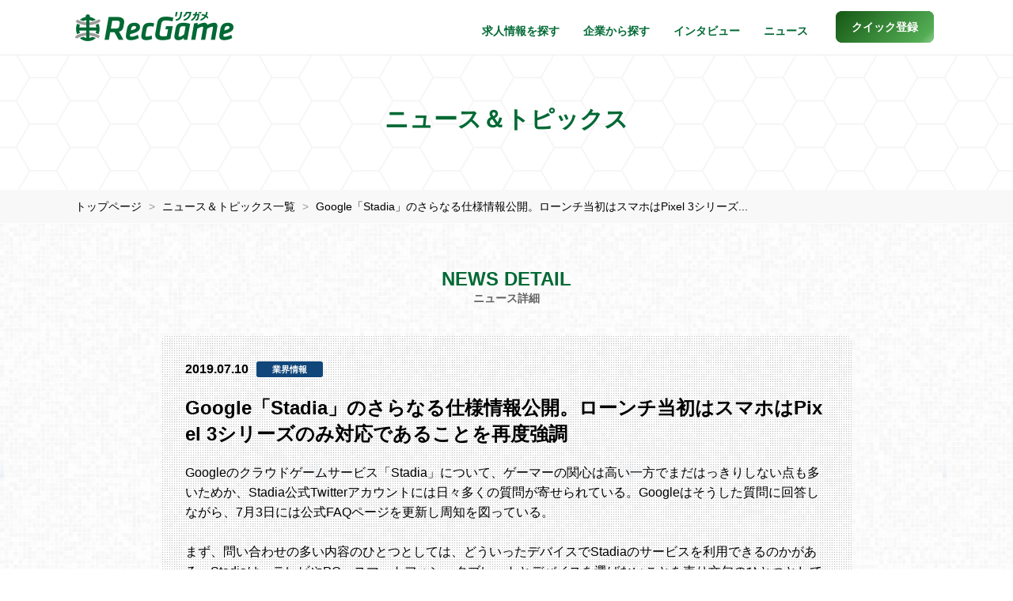

--- FILE ---
content_type: text/html; charset=UTF-8
request_url: https://recgame.jp/news/detail/1193
body_size: 4942
content:
 <!DOCTYPE html>
<html lang="ja">
<head>
  <!-- Google tag (gtag.js) -->
<script async src="https://www.googletagmanager.com/gtag/js?id=G-BN27N7VJM3"></script>
<script>
  window.dataLayer = window.dataLayer || [];
  function gtag(){dataLayer.push(arguments);}
  gtag('js', new Date());

  gtag('config', 'G-BN27N7VJM3');
  gtag('config', 'AW-829625838');
</script>
<meta charset="utf-8">
<meta http-equiv="X-UA-Compatible" content="IE=edge">
<meta name="viewport" content="width=device-width, initial-scale=1">
<title>Google「Stadia」のさらなる仕様情報公開。ローンチ当初はスマホはPixel 3シリーズ... | ニュース | ゲーム専門のRecGame</title>
<meta name="keywords" content="ゲーム業界,転職,ニュース詳細,お知らせ,トピックス,話題,特集">
<meta name="description" content="Googleのクラウドゲームサービス「Stadia」について、ゲーマーの関心は高い一方でまだはっきりしない点も多いためか、Stadia...">
<meta name="author" content="RecGame（リクガメ）">
<meta name="copyright" content="Copyright RecGame All rights reserved.">
<meta property="og:title" content="Google「Stadia」のさらなる仕様情報公開。ローンチ当初はスマホはPixel 3シリーズ... | ニュース | ゲーム専門のRecGame">
<meta property="og:type" content="website">
<meta property="og:url" content="https://recgame.jp/news/detail/1193">
<meta property="og:image" content="https://recgame.jp/uploads/news/81d24770b39bade286094b801578248b.jpg">
<meta property="og:description" content="Googleのクラウドゲームサービス「Stadia」について、ゲーマーの関心は高い一方でまだはっきりしない点も多いためか、Stadia...">
<meta property="og:site_name" content="ゲーム業界専門の転職・求人サービスならRecGame">
<meta name="twitter:card" content="summary_large_image">
<link rel="canonical" href="https://recgame.jp/news/detail/1193">
<link rel="icon" href="https://recgame.jp/assets/images/common/favicon.ico" type="image/x-icon"/>
<link rel="apple-touch-icon" href="https://recgame.jp/assets/images/common/apple-touch-icon.png">
<link href="https://recgame.jp/assets/css/style.css?ver=2.6.2" rel="stylesheet">
</head>

<body>

<header>
  <nav id="header-recgame" class="navbar navbar-recgame navbar-fixed-top">
    <div class="container-fluid inner">
      <div class="navbar-header">
        <button type="button" class="navbar-toggle" data-toggle="collapse" data-target="#myNavbar" aria-label="メニューボタン">
          <span class="icon-bar"></span>
          <span class="icon-bar"></span>
          <span class="icon-bar"></span>
        </button>
        <a class="navbar-brand" href="https://recgame.jp/"><img src="https://recgame.jp/assets/images/common/logo.png" width="200" height="37" alt="Recgame"></a>
      </div>
      <div class="collapse navbar-collapse" id="myNavbar">
        <ul class="nav navbar-nav navbar-right">

          
          <li class="visible-xs"><a href="https://recgame.jp/">トップページ</a></li>
          <li><a href="https://recgame.jp/job">求人情報を探す</a></li>
          <li><a href="https://recgame.jp/company">企業から探す</a></li>
          <li><a href="https://recgame.jp/interview">インタビュー</a></li>
          <li><a href="https://recgame.jp/news">ニュース</a></li>
          <li><a href="https://recgame.jp/reg" class="btn-regtop popup" role="button"><span>クイック登録</span></a></li>
        </ul>
      </div>
    </div>
  </nav>
</header>

<noscript>
  <dl id="browser-msg">
    <dt>JavaScriptの設定を有効にしてください。</dt>
    <dd>お使いのブラウザはJavaScriptをサポートしていないか、JavaScriptの設定が無効になっています。<br>
      このサイトでは、JavaScriptを使用しています。すべての機能をご利用希望の方は、JavaScriptを有効にしてください。
    </dd>
  </dl>
</noscript>

<div class="header-title">
  <h1>ニュース＆トピックス</h1>
</div>

<section class="section section-breadcrumb">
  <div class="container-fluid inner">
    <ol>
      <li>
        <a href="https://recgame.jp/">トップページ</a>
      </li>
      <li>
        <a href="https://recgame.jp/news">ニュース＆トピックス一覧</a>
      </li>
      <li class="breadcrumb-active">
        <a href="https://recgame.jp/news/detail/1193">Google「Stadia」のさらなる仕様情報公開。ローンチ当初はスマホはPixel 3シリーズ...</a>
      </li>
    </ol>
  </div>
  <script type="application/ld+json">
  {
    "@context": "http://schema.org",
    "@type": "BreadcrumbList",
    "itemListElement": [{
      "@type": "ListItem",
      "position": 1,
      "item": {
        "@id": "https://recgame.jp/",
        "name": "リクガメ・トップ"
      }
    },{
      "@type": "ListItem",
      "position": 2,
      "item": {
        "@id": "https://recgame.jp/news",
        "name": "ニュース＆トピックス一覧"
      }
    },{
      "@type": "ListItem",
      "position": 3,
      "item": {
        "@id": "https://recgame.jp/news/detail/1193",
        "name": "ニュース詳細"
      }
    }]
  }
  </script>
</section><!-- .section-breadcrumb -->

<section class="section section-news">
  <div class="container-fluid inner">
    <h2>NEWS DETAIL<br><span>ニュース詳細</span></h2>
    <div class="news-body">
      <p class="news-body-date">
        2019.07.10<span class="label label-industry">業界情報</span>
                      </p>
      <h3>Google「Stadia」のさらなる仕様情報公開。ローンチ当初はスマホはPixel 3シリーズのみ対応であることを再度強調</h3>
      <div class="news-body-p mb40">Googleのクラウドゲームサービス「Stadia」について、ゲーマーの関心は高い一方でまだはっきりしない点も多いためか、Stadia公式Twitterアカウントには日々多くの質問が寄せられている。Googleはそうした質問に回答しながら、7月3日には公式FAQページを更新し周知を図っている。<br>
<br>
まず、問い合わせの多い内容のひとつとしては、どういったデバイスでStadiaのサービスを利用できるのかがある。Stadiaは、テレビやPC、スマートフォン、タブレットとデバイスを選ばないことを売り文句のひとつとしているが、ローンチ時点でモバイルゲームプレイが可能なスマホは、GoogleのPixel 3シリーズ（3/3XL/3a/3a XL）のみとのこと。これはStadiaの発表時から言及されていたことだが、あらためて明確にされている。<br>
<br>
ローンチ時には、Chrome OSが動作するタブレットや、テレビに接続して利用するChromecast Ultraもサポートする。PCにおいては、Chromeブラウザを使用しOSを問わずプレイできる予定だが、ローンチ時点の対応については明らかでない。対応デバイスは、ローンチ以降に随時追加していく予定だ。なお、DaydreamなどVRデバイスのサポートは未定としている。<br>
<br>
ゲームの購入や管理には「Stadiaアプリ」を使用し、こちらはAndroid M以降/iOS 11以降のいずれのデバイスでも利用可能。また、Chromecast UltraやStadia Controllerの初回セットアップ時にも、モバイルデバイスが必要とのこと。<br>
<br>
続きはこちら<br>
『AUTOMATON』　国内外を問わず、さまざまなゲームの情報を発信するWEBメディア<br>
https://automaton-media.com/articles/newsjp/20190710-97012/</div>
              <p><img src="https://recgame.jp/uploads/news/81d24770b39bade286094b801578248b.jpg" width="690" alt="ニュース写真" class="img-responsive center-block"></p>
          </div>
    <p class="news-body-more">
      <a href="https://recgame.jp/news" class="faa-parent animated-hover"><i class="fa fa-chevron-right faa-horizontal" aria-hidden="true"></i>ニュース一覧に戻る</a>
    </p>
  </div>
</section><!-- .section-news -->

<section class="reg-footer">
  <div class="bg-hack">
    <div class="container-fluid inner">
      <div class="row">
        <h2>「人材紹介サービス」と「求人サイト」のハイブリッドで、<br class="hidden-xs">双方のいいとこ取りができる新しいサービスです</h2>
        <div class="col-sm-4">
            <img src="https://recgame.jp/assets/images/common/icon_reg_search.png" width="120" height="120" alt="探す" loading="lazy">
            <h3>探す</h3>
            <p>自分にあった職場や<br>こだわりの仕事を見つけよう</p>
        </div>
        <div class="col-sm-4">
            <img src="https://recgame.jp/assets/images/common/icon_reg_apply.png" width="120" height="120" alt="応募する" loading="lazy">
            <h3>応募する</h3>
            <p>気になる求人に簡単応募<br>山のようなメールは来ません</p>
        </div>
        <div class="col-sm-4">
            <img src="https://recgame.jp/assets/images/common/icon_reg_consult.png" width="120" height="120" alt="相談する" loading="lazy">
            <h3>相談する</h3>
            <p>専任担当が万全のサポート<br>面接対策やポートフォリオ指導など</p>
        </div>
      </div>
      <div class="row reg-footer-action">
        <div class="col-sm-7 col-sm-offset-1">
          <p>クイック登録は<br class="visible-xxs">わずか60秒で完了します</p>
        </div>
        <div class="col-sm-3">
          <a href="https://recgame.jp/reg" class="btn btn-default btn-more-company popup center-block" role="button">クイック登録</a>
        </div>
      </div>
    </div>
  </div>
</section>

<section class="share">
  <div class="container-fluid inner">
    <div class="row">
      <div class="col-xs-7 col-sm-6"><i class="fa fa-share-alt faa-horizontal animated" aria-hidden="true"></i><p>みんなにシェアしよう</p>
      </div>
      <div class="col-xs-5 col-sm-6">
        <ul class="list-inline text-right">
          <li>
            <a href="https://twitter.com/intent/tweet?text=%e3%82%b2%e3%83%bc%e3%83%a0%e3%83%bb%e3%82%a2%e3%83%97%e3%83%aa%e6%a5%ad%e7%95%8c%e3%81%ae%e8%bb%a2%e8%81%b7%e3%82%b5%e3%83%bc%e3%83%93%e3%82%b9%e3%83%bb%e3%83%aa%e3%82%af%e3%82%ac%e3%83%a1%20https://recgame.jp/" class="faa-parent animated-hover popup" data-toggle="tooltip" data-placement="auto top"
               title="このページをツイートする" aria-label="twitter"><i class="fa fa-twitter faa-ring" aria-hidden="true"></i><span class="hidden-xs">Twitter</span></a>
          </li>
          <li>
            <a href="https://www.facebook.com/share.php?u=https://recgame.jp/" class="faa-parent animated-hover popup" data-toggle="tooltip" data-placement="auto top"
               title="このページをシェアする" aria-label="facebook"><i class="fa fa-facebook faa-wrench" aria-hidden="true"></i><span class="hidden-xs">Facebook</span></a>
          </li>
          <li>
            <div class="copy-url faa-parent animated-hover" data-toggle="tooltip" data-placement="auto top"
               title="このページのURLをコピーする" data-url="https://recgame.jp/news/detail/1193"><i class="fa fa-clipboard faa-vertical" aria-hidden="true"></i><span class="hidden-xs">URLコピー</span></div>
          </li>
        </ul>
      </div>
    </div>
  </div>
  <div class="success-msg">クリップボードにURLをコピーしました</div>
</section>

<div id="page-top">
  <a href="#header" aria-label="ページトップに戻る">
    <div class="faa-parent animated-hover"><i class="fa fa-chevron-up faa-vertical faa-slow" aria-hidden="true"></i>
    </div>
  </a>
</div>

<footer class="footer">
  <div class="container-fluid inner">
    <div class="footer-sns">
      <p>RecGame Official Accounts</p>
      <a href="https://twitter.com/RecGame_RA" target="_blank" aria-label="x"><i class="icon-square-x-twitter"></i></a>
      <a href="https://www.instagram.com/recgame_runwayagency/" target="_blank" aria-label="instagram"><i class="icon-square-instagram"></i></a>
      <a href="https://line.me/R/ti/p/%40gov8687g" target="_blank" class="popup" aria-label="line"><i class="icon-line"></i></a>
    </div>
    <div class="fnavi row">
      <div class="col-xs-12 col-sm-3">
        <p>サービス</p>
        <ul>
          <li><a href="https://recgame.jp/job">求人情報を探す</a></li>
          <li><a href="https://recgame.jp/company">企業一覧から探す</a></li>
          <li><a href="https://recgame.jp/interview">インタビュー記事一覧</a></li>
          <li><a href="https://recgame.jp/news">ニュース記事一覧</a></li>
        </ul>
      </div>
      <div class="col-xs-12 col-sm-3">
        <p>リクガメについて</p>
        <ul>
          <li><a href="https://recgame.jp/sitemap">サイトマップ</a></li>
          <li><a href="https://recgame.jp/form/contact_user" class="popup">お問い合わせ（一般）</a></li>
          <li><a href="https://recgame.jp/terms">利用規約</a></li>
          <li><a href="https://www.runwayagency.co.jp/privacy/" target="_blank">プライバシーポリシー</a></li>
        </ul>
      </div>
      <div class="col-xs-12 col-sm-3">
        <p>法人のお客様向け</p>
        <ul>
          <li><a href="https://recgame.jp/media_info">求人情報掲載について</a></li>
          <li><a href="https://recgame.jp/form/contact_corp" class="popup">お問い合わせ（法人）</a></li>
          <li><a href="https://www.runwayagency.co.jp/" target="_blank">運営会社</a></li>
        </ul>
      </div>
      <div class="col-xs-12 col-sm-3">
        <p>サービス提供</p>
        <div class="footer-logo"><a href="https://www.runwayagency.co.jp/" target="_blank"><img src="https://recgame.jp/assets/images/common/logo_footer.png" width="260" height="31" alt="ランウェイ・エージェンシー株式会社" loading="lazy"></a></div>
      </div>
    </div>
    <div id="site-top"><a href="https://recgame.jp/"><img src="https://recgame.jp/assets/images/common/logo_white.png" width="70" height="70" alt="リクガメロゴ白" loading="lazy"><p>トップページへ戻る</p></a></div>
    <p class="text-center">&copy; RecGame All Rights Reserved.</p>
  </div>
</footer>

<script src="https://recgame.jp/assets/js/jquery-3.7.1.min.js"></script>
<script src="https://recgame.jp/assets/js/bootstrap.min.js"></script>
<script src="https://recgame.jp/assets/js/bootstrap-select.min.js"></script>
<script src="https://recgame.jp/assets/js/scripts-dist.js?ver=1.6"></script>

</body>
</html>


--- FILE ---
content_type: application/javascript
request_url: https://recgame.jp/assets/js/scripts-dist.js?ver=1.6
body_size: 911
content:
$(function(){$(".top-slide .mv-msg").addClass("show");$("#page-top").click(function(){$("html,body").animate({scrollTop:0},500,"swing")})});$(function(){var e=$("#top #header-recgame");$(window).scroll(function(){70<=$(window).scrollTop()?e.addClass("show"):e.removeClass("show")})});$(function(){$('[data-toggle="tooltip"]').tooltip()});$(function(){$(".popup").click(function(){return window.open(this.href,"WindowName","width=680,height=700,resizable=no,scrollbars=yes"),!1})});$(function(){$(".copy-url").click(function(){let t=$(this).data("url");navigator.clipboard.writeText(t),$(".success-msg").fadeIn("slow",function(){$(this).delay(2e3).fadeOut("slow")})})});
$(function(){function filterSubCategoryOptions(selectedCat1){let hasVisibleOption = false;$('#category2 option').each(function(){const $option = $(this);if (selectedCat1 == $option.data('cat')) {$option.show();hasVisibleOption = true;} else {$option.hide();}});if(hasVisibleOption){$('#category2').prop('disabled', false);}else{$('#category2').prop('disabled', true);}$('.selectpicker').selectpicker('refresh');}const initialCat1 = $('#category1').val();if (initialCat1) {filterSubCategoryOptions(initialCat1);}$('#category1').on('change', function(){const selectedCat1 = $(this).val();$('#category2').selectpicker('val', '');filterSubCategoryOptions(selectedCat1);});});
$(function(){$(".job-chunk:not(.job-chunk:first-of-type)").css("display","none");$(".job-list-more").nextAll(".job-list-more").css("display","none");$(".job-list-more").on("click",function(){$(this).css("display","none");$(this).next(".job-chunk").slideDown(400);$(this).nextAll(".job-list-more:first").css("display","block");$(this).nextAll(".job-list-more:last").css("display","none")})});
$(function(){$(".company-chunk:not(.company-chunk:first-of-type)").css("display","none");$(".company-pickup-more").nextAll(".company-pickup-more").css("display","none");$(".company-pickup-more").on("click",function(){$(this).css("display","none");$(this).next(".company-chunk").slideDown(600);$(this).nextAll(".company-pickup-more:first").css("display","block");$(this).nextAll(".company-pickup-more:last").css("display","none")})});
$(function(){$(".news-body-p").each(function(){$(this).html($(this).html().replace(/((http|https|ftp):\/\/[\w?=&.\/-;#~%-]+(?![\w\s?&.\/;#~%"=-]*>))/g,'<a href="$1">$1</a> '));$(".news-body-p a").not('[href*="'+location.hostname+'"]').attr("target","_blank").addClass("extlink")})});
$((function(){$(".job-detail-summary").each((function(){$(this).html($(this).html().replace(/((http|https|ftp):\/\/[\w?=&.\/-;#~%-]+(?![\w\s?&.\/;#~%"=-]*>))/g,'<a href="$1">$1</a> ')),$(".job-detail-summary a").not('[href*="'+location.hostname+'"]').attr("target","_blank").addClass("extlink")}))}));
